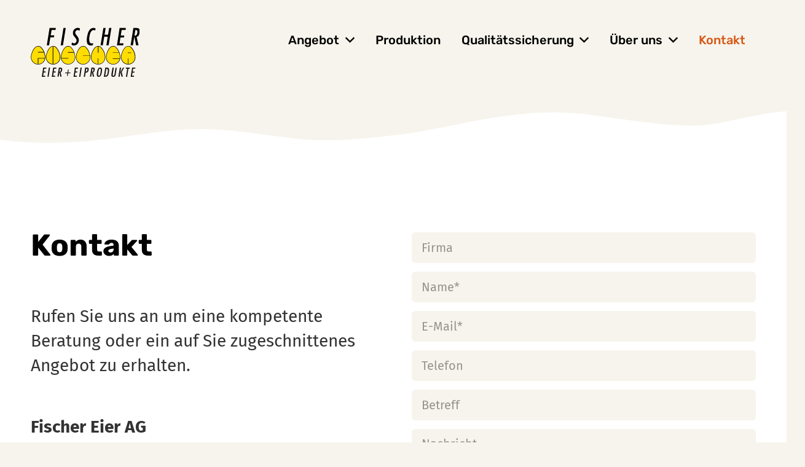

--- FILE ---
content_type: image/svg+xml
request_url: https://www.fischereier.ch/wp-content/uploads/2024/11/logo-fischer-2024.svg
body_size: 2121
content:
<?xml version="1.0" encoding="UTF-8"?>
<svg id="Ebene_1" xmlns="http://www.w3.org/2000/svg" version="1.1" viewBox="0 0 154.1 69.5">
  <!-- Generator: Adobe Illustrator 29.0.0, SVG Export Plug-In . SVG Version: 2.1.0 Build 186)  -->
  <defs>
    <style>
      .st0 {
        fill: #fd0;
        fill-rule: evenodd;
      }

      .st1 {
        fill: #181716;
      }
    </style>
  </defs>
  <g>
    <path d="M26.4.4h8.8l-.4,2.8h-5.5l-1.3,7.7h5l-.5,2.8h-5l-1.8,11.2h-3.2L26.4.4Z"/>
    <path d="M49.2.4l-3.9,24.5h-3.2L46,.4h3.2Z"/>
    <path d="M58,20.863c.9.789,2,1.282,3,1.282s1.8-.394,2.4-1.183c.7-.69,1-1.578,1-2.662s-.2-1.775-.6-2.465c-.3-.592-1-1.381-1.9-2.564-.9-1.085-1.5-1.874-1.9-2.564-.4-.789-.7-1.775-.7-2.86,0-3.057,1.1-5.226,3.4-6.607,1-.592,2.1-.986,3.3-.986s2.2.296,3.3.887l-.6,3.353c-.7-.69-1.6-1.085-2.6-1.085s-1.7.394-2.4,1.085c-.6.592-1,1.381-1.1,2.367,0,.789.3,1.578.8,2.465,0,.197.7.887,1.6,2.071,1.8,2.268,2.7,4.339,2.7,6.015,0,2.958-1.1,5.226-3.3,6.705-1.1.69-2.3,1.085-3.7,1.085s-2.5-.394-3.3-1.085l.6-3.254Z"/>
    <path d="M91.3,1.141l-.5,2.958c-.6-.493-1.3-.69-2.1-.69-1.6,0-3,.887-4.1,2.662-.7,1.183-1.4,3.353-1.9,6.41-.3,1.775-.5,3.155-.4,4.24,0,1.578.3,2.86.8,4.043.4.986,1.4,1.479,2.8,1.578.8-.099,1.5-.296,2-.592l-.4,2.86c-.8.493-1.7.69-2.8.69s-2-.197-2.9-.69-1.6-1.085-2-1.775c-.6-1.085-.9-2.86-.9-5.226s.2-3.55.6-5.818c.9-4.536,2.2-7.593,3.9-9.269,1.5-1.479,3.2-2.169,5-2.169,1,0,2,.296,2.9.789Z"/>
    <path d="M102.3.4h3.2l-1.5,9.5h4.9l1.5-9.5h3.2l-3.9,24.5h-3.2l1.9-12.1h-4.9l-2,12.1h-3.2L102.3.4Z"/>
    <path d="M125.2.4h8.8l-.4,2.8h-5.5l-1.3,7.8h5l-.5,2.8h-4.9l-1.3,8.3h5.5l-.4,2.9h-8.8L125.2.4Z"/>
  </g>
  <g>
    <path class="st1" d="M17.4,56.5h4.6l-.2,1.5h-2.9l-.6,4h2.6l-.2,1.5h-2.6l-.7,4.4h2.9l-.2,1.5h-4.7s2-12.9,2-12.9Z"/>
    <path class="st1" d="M27.1,56.5l-2,12.9h-1.7l2-12.9h1.7Z"/>
    <path class="st1" d="M31.5,56.5h4.6l-.2,1.5h-2.9l-.6,4h2.6l-.2,1.5h-2.6l-.7,4.4h2.8l-.2,1.5h-4.6s2-12.9,2-12.9Z"/>
    <path class="st1" d="M62.1,56.5h4.6l-.2,1.5h-2.9l-.6,4h2.6l-.2,1.5h-2.6l-.7,4.4h2.9l-.2,1.5h-4.6s1.9-12.9,1.9-12.9Z"/>
    <path class="st1" d="M71.8,56.5l-2,12.9h-1.7l2-12.9h1.7Z"/>
    <path class="st1" d="M53.4,59.4l-1.4,8.9h-1.1l1.4-8.9h1.1Z"/>
    <path class="st1" d="M48.5,63.5h7.4l-.2,1.1h-7.4l.2-1.1Z"/>
    <path class="st1" d="M93,65.7c.2-1.7.3-2.9.5-3.8.3-1.4.7-2.6,1.2-3.6s1.3-1.7,2.2-1.9h.9c.9,0,1.6.3,2,1,.4.6.6,1.3.6,2.3v.4c-.2,2.9-.6,5.1-1.3,6.7-.8,1.9-2,2.8-3.5,2.8s-1.9-.6-2.3-1.7c-.2-.5-.3-1.1-.3-1.7v-.5ZM94.9,65.7v.6c0,1.1.4,1.7,1.2,1.7s.9-.4,1.3-1.3.6-1.8.8-2.9c.2-1.2.3-2.2.4-3v-1c0-.6,0-1-.2-1.2-.2-.4-.5-.6-1-.6-.8,0-1.4,1-1.9,3-.2.8-.3,1.6-.4,2.4-.1.9-.2,1.7-.2,2.3Z"/>
    <path class="st1" d="M105,56.5h2.7c.9,0,1.5.3,2,.8.5.6.7,1.4.7,2.5v.4c0,1.9-.3,3.8-.9,5.6-.6,2-1.6,3.1-2.8,3.4-.7.2-1.5.2-2.3.2h-1.5l2.1-12.9h0ZM106.5,57.9l-1.6,10c1.5,0,2.5-.7,2.9-2.2.3-.8.5-2,.7-3.6v-1.9c0-.5-.2-1.3-.6-1.7-.3-.4-.8-.6-1.5-.6h.1Z"/>
    <path class="st1" d="M115.3,56.5h1.7l-1.4,9c0,.6-.2,1.1-.2,1.4s0,.6.2.8c0,.2.4.3.7.3.7,0,1.2-.3,1.4-.8,0-.3.2-.7.3-1.3l1.5-9.3h1.7l-1.5,9.2c0,.8-.3,1.3-.4,1.7-.3.9-.9,1.6-1.7,1.8-.4.2-.9.2-1.5.3-.6,0-1,0-1.4-.2-.7-.3-1-1-1.1-2.1v-1.5l1.6-9.3h.1Z"/>
    <path class="st1" d="M126.3,62.8l-1.1,6.6h-1.7l2-12.9h1.7l-.9,6.3ZM126.4,62.8l3.4-6.3h1.8l-3.5,6.2,1.7,6.6h-2s-1.4-6.5-1.4-6.5Z"/>
    <path class="st1" d="M134,56.5h5.7l-.2,1.5h-1.9l-1.8,11.4h-1.7l1.8-11.4h-2v-1.5h.1Z"/>
    <path class="st1" d="M142.8,56.5h4.6l-.2,1.5h-2.9l-.7,4.1h2.6l-.2,1.5h-2.6l-.7,4.4h2.9l-.2,1.5h-4.6l2-13h0Z"/>
  </g>
  <path class="st0" d="M52.4,26.2c1.9,0,3.2.6,4.4,2,3.2,3.5,4.7,7.1,5.3,11.7,1,6.9-4,11.9-9.8,11.8-5.8,0-10.6-5.1-9.7-11.7.8-4.9,4.5-13.8,9.8-13.8"/>
  <path d="M52.7,52.1h-.2c-3,0-5.8-1.4-7.7-3.6-1.9-2.3-2.8-5.3-2.3-8.5.7-4.9,4.3-14.1,9.9-14.1h0c2,0,3.3.6,4.7,2.1,3.1,3.4,4.8,7,5.4,11.9.5,3.4-.4,6.5-2.4,8.8-1.9,2.2-4.7,3.4-7.5,3.4M52.4,26.6c-5.2,0-8.6,8.9-9.3,13.5-.4,3,.3,5.8,2.2,8,1.8,2.1,4.4,3.3,7.2,3.4,2.8,0,5.4-1.1,7.2-3.2,1.9-2.2,2.7-5.1,2.3-8.3-.7-4.7-2.3-8.3-5.3-11.5-1.3-1.4-2.5-1.9-4.3-1.9h0Z"/>
  <path class="st0" d="M73.6,26.2c1.9,0,3.2.6,4.4,2,3.2,3.5,4.7,7.1,5.3,11.7,1,6.9-4,11.9-9.8,11.8-5.7-.1-10.5-5-9.6-11.7.7-4.9,4.3-13.8,9.7-13.8"/>
  <path d="M73.8,52.1h-.2c-3,0-5.8-1.4-7.7-3.6-1.9-2.3-2.8-5.3-2.3-8.5.7-4.9,4.3-14.1,10-14.1h0c2,0,3.3.6,4.7,2.1,3.1,3.4,4.8,7,5.4,11.9.5,3.4-.4,6.5-2.4,8.8-2,2.2-4.7,3.4-7.6,3.4M73.5,26.6c-5.2,0-8.6,8.9-9.3,13.5-.4,3,.3,5.8,2.2,8,1.8,2.1,4.4,3.3,7.2,3.4,2.8,0,5.4-1.1,7.2-3.1,1.9-2.2,2.7-5.1,2.3-8.3-.6-4.7-2.3-8.3-5.3-11.5-1.2-1.5-2.4-2-4.3-2h0Z"/>
  <path class="st0" d="M94.8,26.3c1.9,0,3.2.6,4.4,2,3.2,3.5,4.7,7.1,5.3,11.7,1,6.9-4,11.9-9.8,11.8-5.8,0-10.6-5-9.7-11.7.8-4.9,4.4-13.9,9.8-13.8"/>
  <path d="M95,52.1h-.2c-3,0-5.8-1.4-7.7-3.6-1.9-2.3-2.7-5.3-2.3-8.5.7-4.9,4.3-14.1,10-14.1h0c2,0,3.3.6,4.7,2.1,3.1,3.4,4.8,7,5.4,11.9.5,3.4-.4,6.5-2.4,8.8-2,2.2-4.7,3.4-7.6,3.4M94.7,26.6c-5.2,0-8.6,8.9-9.3,13.5-.4,3,.3,5.8,2.2,8,1.8,2.1,4.4,3.3,7.2,3.4,2.8,0,5.4-1.1,7.2-3.1,1.9-2.2,2.7-5.1,2.3-8.3-.6-4.7-2.3-8.2-5.3-11.5-1.2-1.4-2.4-2-4.3-2h0Z"/>
  <path class="st0" d="M31.3,26.2c1.9,0,3.2.6,4.4,2,3.2,3.5,4.7,7.1,5.3,11.7,1,6.9-4,11.9-9.8,11.8-5.8,0-10.6-5-9.7-11.7.8-4.9,4.4-13.9,9.8-13.8"/>
  <path d="M31.5,52.1h-.2c-3,0-5.8-1.4-7.7-3.6-1.9-2.3-2.8-5.3-2.3-8.5.7-4.9,4.3-14.1,10-14.1h.1c2,0,3.3.6,4.7,2.1,3.1,3.4,4.8,7,5.4,11.9.5,3.4-.4,6.5-2.4,8.8-2,2.1-4.7,3.4-7.6,3.4M31.2,26.5c-5.1,0-8.6,8.9-9.3,13.5-.4,3,.3,5.8,2.2,8,1.8,2.1,4.4,3.3,7.2,3.4,2.8,0,5.4-1.1,7.2-3.1,1.9-2.2,2.7-5.1,2.3-8.3-.7-4.7-2.3-8.3-5.3-11.5-1.3-1.4-2.5-1.9-4.3-2h0Z"/>
  <path class="st0" d="M10.1,26.3c1.9,0,3.2.6,4.5,2,3.2,3.5,4.7,7.1,5.3,11.7,1,6.9-4,11.9-9.8,11.8-5.8,0-10.6-5-9.7-11.7.7-4.9,4.4-13.9,9.7-13.8"/>
  <path d="M10.4,52.1h-.2c-3,0-5.8-1.4-7.7-3.6-1.9-2.3-2.8-5.3-2.3-8.5.7-4.9,4.3-14.1,10-14.1h.1c2,0,3.3.6,4.7,2.1,3.1,3.4,4.8,7,5.4,11.9.5,3.4-.4,6.5-2.4,8.8-2,2.2-4.8,3.4-7.6,3.4M10.1,26.6c-5.2,0-8.6,8.9-9.3,13.5-.4,3,.3,5.8,2.2,8,1.8,2.1,4.4,3.3,7.2,3.4,2.8,0,5.4-1.1,7.2-3.1,1.9-2.2,2.7-5.1,2.3-8.3-.6-4.7-2.3-8.3-5.3-11.5-1.3-1.4-2.5-2-4.3-2h0Z"/>
  <path class="st0" d="M116,26.2c1.9,0,3.2.6,4.4,2,3.2,3.5,4.7,7.1,5.3,11.7,1,6.9-4,11.9-9.8,11.8-5.8,0-10.6-5-9.7-11.7.8-4.9,4.4-13.8,9.8-13.8"/>
  <path d="M116.2,52.1h-.2c-3,0-5.8-1.4-7.7-3.6-1.9-2.3-2.8-5.3-2.3-8.5.7-4.9,4.3-14.1,10-14.1h0c2,0,3.3.6,4.7,2.1,3.1,3.4,4.8,7,5.4,11.9.5,3.4-.4,6.5-2.4,8.8-2,2.2-4.7,3.4-7.6,3.4M115.9,26.6c-5.2,0-8.6,8.9-9.3,13.5-.4,3,.4,5.8,2.2,8,1.8,2.1,4.4,3.3,7.2,3.4,2.8,0,5.4-1.1,7.2-3.2,1.9-2.2,2.7-5.1,2.3-8.3-.6-4.7-2.3-8.3-5.3-11.5-1.3-1.4-2.5-1.9-4.3-1.9h0Z"/>
  <path class="st0" d="M137.2,26.2c1.9,0,3.2.6,4.5,2,3.2,3.5,4.7,7.1,5.3,11.7,1,6.9-4,11.9-9.8,11.8-5.8,0-10.6-5.1-9.7-11.7.7-4.9,4.3-13.9,9.7-13.8"/>
  <path d="M137.4,52.1h-.2c-3,0-5.8-1.4-7.7-3.6-1.9-2.3-2.8-5.3-2.3-8.5.7-4.9,4.3-14.1,10-14.1h.1c2,0,3.3.6,4.7,2.1,3.1,3.4,4.8,7,5.4,11.9.5,3.4-.4,6.5-2.4,8.8-2,2.1-4.7,3.4-7.6,3.4M137.1,26.5c-5.2,0-8.6,8.9-9.3,13.5-.4,3,.3,5.8,2.2,8,1.8,2.1,4.4,3.3,7.2,3.4,2.8,0,5.4-1.1,7.2-3.1,1.9-2.2,2.7-5.1,2.2-8.3-.6-4.7-2.3-8.3-5.3-11.5-1.2-1.4-2.4-2-4.2-2h0Z"/>
  <path d="M31.6,51.7h-.7v-25.5h.7v25.5ZM95.2,51.7h-.7v-8.4h.7s0,8.4,0,8.4ZM10.6,51.6h-.7v-8.6h9.9v.7h-9.2v7.9h0ZM137.6,51.5h-.7v-7.8h.7v7.8ZM125.4,44.3h-9.9v-.7h9.9v.7ZM43,43.8v-.7h9.9v.6h-9.9v.1ZM83.4,39.6h-10v-.6h10v.6ZM141.4,35.8h-4.6v-.7h4.6v.7ZM115.5,35.6v-.7h8.9v.6h-8.9v.1ZM95.3,35.4h-.7v-9.4h.7v9.4ZM61,35.3h-8.7v-.7h8.7v.7ZM18.8,35.1h-8.8v-.7h8.8v.7Z"/>
  <path d="M140.671,25.022l3.9-24.5h4.5c1.6,0,2.7.3,3.4,1,.8.7,1.1,1.8,1.1,3.3,0,2.8-.6,5-1.8,6.7-.7.9-1.6,1.4-2.6,1.6l2.7,11.9h-3.4l-2.5-12h-.1l-1.9,12h-3.3ZM146.171,11.422c2.7,0,4-1.9,4-5.8,0-1-.2-1.6-.7-1.9-.4-.3-1.1-.4-2.1-.4l-1.2,8.1Z"/>
  <path class="st1" d="M37.489,69.383l2.046-12.856h2.361c.84,0,1.417.157,1.784.525.42.367.577.944.577,1.732,0,1.469-.315,2.624-.945,3.516-.367.472-.84.735-1.364.84l1.417,6.244h-1.784l-1.312-6.297h-.052l-.997,6.297h-1.732ZM40.375,62.247c1.417,0,2.099-.997,2.099-3.043,0-.525-.105-.84-.367-.997-.21-.157-.577-.21-1.102-.21l-.63,4.25Z"/>
  <path class="st1" d="M83.38,69.324l2.046-12.856h2.361c.84,0,1.417.157,1.784.525.42.367.577.944.577,1.732,0,1.469-.315,2.624-.945,3.516-.367.472-.84.735-1.364.84l1.417,6.244h-1.784l-1.312-6.297h-.052l-.997,6.297h-1.732ZM86.266,62.188c1.417,0,2.099-.997,2.099-3.043,0-.525-.105-.84-.367-.997-.21-.157-.577-.21-1.102-.21l-.63,4.25Z"/>
  <path class="st1" d="M74.641,69.308l2-12.9h2.3c1.2,0,2,.3,2.4,1,.2.3.3.8.3,1.4,0,.3,0,.6-.1,1-.1,1-.4,1.8-.8,2.4-.7,1-1.9,1.5-3.5,1.5l-.9,5.7h-1.7v-.1ZM77.541,62.108c.7,0,1.2-.2,1.5-.5s.6-.8.7-1.5c0-.3.1-.6.1-.8,0-.5-.1-.9-.4-1.2-.2-.2-.6-.3-1.2-.3l-.7,4.3Z"/>
</svg>

--- FILE ---
content_type: image/svg+xml
request_url: https://www.fischereier.ch/wp-content/uploads/2024/04/waves-1.svg
body_size: 224
content:
<?xml version="1.0" encoding="utf-8"?>
<!-- Generator: Adobe Illustrator 28.2.0, SVG Export Plug-In . SVG Version: 6.00 Build 0)  -->
<svg version="1.1" id="visual" xmlns="http://www.w3.org/2000/svg" xmlns:xlink="http://www.w3.org/1999/xlink" x="0px" y="0px"
	 viewBox="0 0 2000 200" style="enable-background:new 0 0 2000 200;" xml:space="preserve">
<style type="text/css">
	.st0{fill:#F7F4ED;}
</style>
<path class="st0" d="M0,89l33.3,8.7c33.4,8.6,100,16,166.7,24.3s133.3,7.7,200,0.3c66.7-7.3,133.3-21.3,200-22.1
	c66.7-0.9,133.3,11.5,200,19.1c66.7,7.7,133.3,0.7,200-6.5c66.7-7.1,133.3-24.5,200-35.3s133.3-15.2,200-6.5s133.3,20.3,200,22.2
	c66.7,1.8,133.3-26.2,200-29c66.7-2.9,133.3-0.5,166.7,5.6L2000,76V0h-33.3c-33.4,0-100,0-166.7,0s-133.3,0-200,0s-133.3,0-200,0
	s-133.3,0-200,0s-133.3,0-200,0S866.7,0,800,0S666.7,0,600,0S466.7,0,400,0S266.7,0,200,0S66.7,0,33.3,0H0V89z"/>
</svg>
